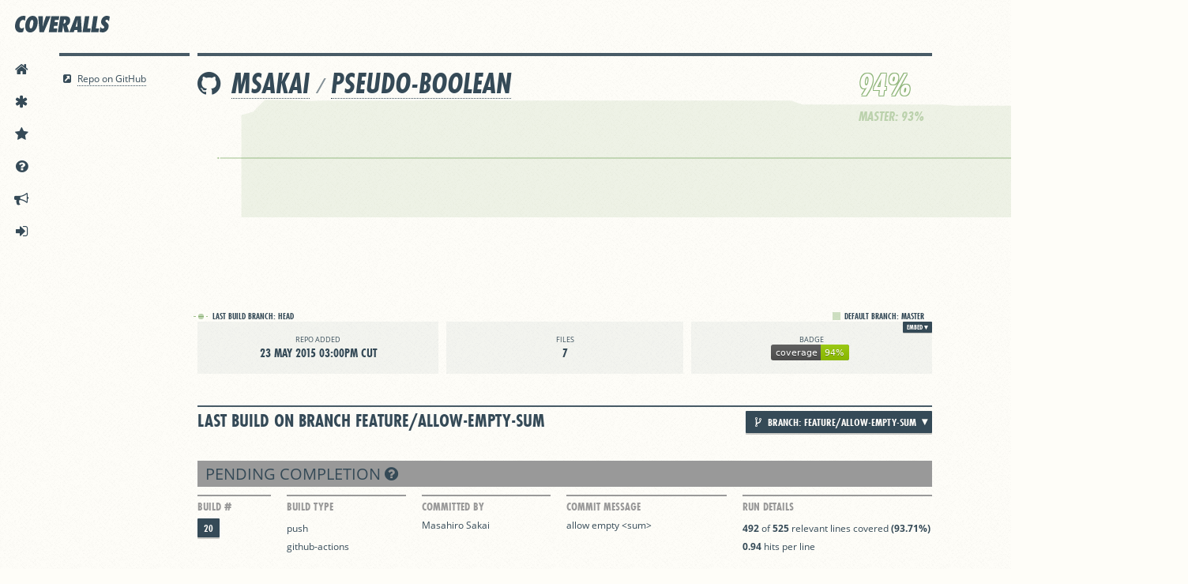

--- FILE ---
content_type: image/svg+xml
request_url: https://coveralls.io/repos/github/msakai/pseudo-boolean/badge.svg?branch=feature/allow-empty-sum
body_size: 724
content:
<svg xmlns="http://www.w3.org/2000/svg" width="99" height="20"><linearGradient id="a" x2="0" y2="100%"><stop offset="0" stop-color="#bbb" stop-opacity=".1"/><stop offset="1" stop-opacity=".1"/></linearGradient><rect rx="3" width="99" height="20" fill="#555"/><rect rx="3" x="63" width="36" height="20" fill="#97CA00"/><path fill="#97CA00" d="M63 0h4v20h-4z"/><rect rx="3" width="99" height="20" fill="url(#a)"/><g fill="#fff" text-anchor="middle" font-family="DejaVu Sans,Verdana,Geneva,sans-serif" font-size="11"><text x="32.5" y="15" fill="#010101" fill-opacity=".3">coverage</text><text x="32.5" y="14">coverage</text><text x="80" y="15" fill="#010101" fill-opacity=".3">94%</text><text x="80" y="14">94%</text></g></svg>